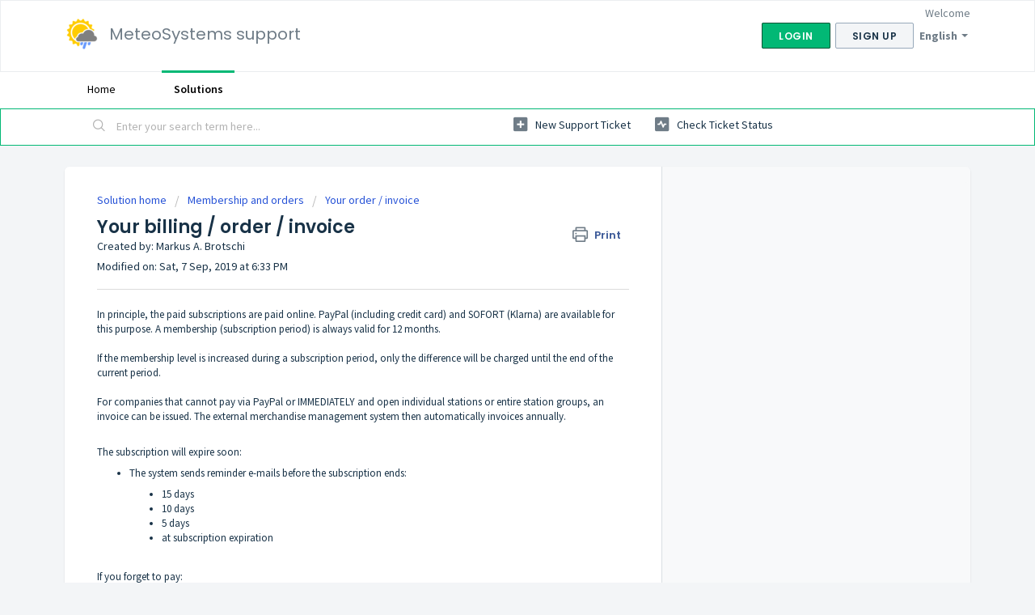

--- FILE ---
content_type: text/css; charset=utf-8
request_url: https://support.meteosystems.ch/support/theme.css?v=4&d=1663228523
body_size: 15956
content:
.clearfix{*zoom:1}.clearfix:before,.clearfix:after{display:table;content:""}.clearfix:after{clear:both}.hide-text{font:0/0 a;color:transparent;text-shadow:none;background-color:transparent;border:0}input,select,textarea{font-family:Source Sans Pro,Helvetica,Arial,sans-serif;color:#183247}p{margin:0 0 10.9375px}p small{font-size:12px;color:#6f7c87}p big{font-size:inherit}.ui-widget,.ui-widget input,.ui-widget select,.ui-widget textarea,.ui-widget button{font-family:Source Sans Pro,Helvetica,Arial,sans-serif}.lead,.lead-small,.list-lead{line-height:28.4375px;font-size:18px;font-weight:200;color:inherit;font-family:Poppins,Helvetica,sans-serif}.lead b,.lead-small b,.list-lead b{font-weight:500}.links-inherit a,.list-lead a{font-size:16px;font-weight:600;letter-spacing:0.2px;font-family:Poppins,Helvetica,sans-serif;color:#183247}.links-inherit a:hover,.list-lead a:hover{color:#0b1721}.lead-small{font-size:13px}.list-lead{margin:10px 0}.no-results{color:#ccc;font-size:14px}.heading{font-family:Poppins,Helvetica,sans-serif;font-weight:normal;color:#183247}.light{font-weight:400}h1,h2,h3,h4,h5,h6{margin:0;text-rendering:optimizelegibility}h1 small,h2 small,h3 small,h4 small,h5 small,h6 small{font-weight:normal;color:#6f7c87}h1{font-size:28px;line-height:43.75px}h1 small{font-size:18px}h2{font-size:24px;line-height:26px}h2 small{font-size:16px}h3{font-size:20px;line-height:30.625px}h3 small{font-size:14px}h4,h5,h6{line-height:21.875px}h4{font-size:14px}h4 small{font-size:12px}h5{font-size:12px}h6{font-size:11px;color:#6f7c87;text-transform:uppercase}strong,b{font-weight:700}.page-header{padding-bottom:20.875px;margin:21.875px 0;border-bottom:1px solid #dcdcdc}.page-header h1{line-height:1}.intro{font-weight:200;margin-top:-6px;margin-bottom:0;font-size:14px;line-height:20px;color:#6f7c87}ul,ol{padding:0;margin:5px 0 5px 22px}ul ul,ul ol,ol ol,ol ul{margin-bottom:0}ul{list-style:disc}ol{list-style:decimal}li{line-height:21.875px}ul.unstyled,ol.unstyled{margin-left:0;list-style:none}ul.unstyled li,ol.unstyled li{padding:10px 4px;border-bottom:1px solid #DADFE3}ul.unstyled li a,ol.unstyled li a{font-size:14px;line-height:1.54;color:#183247;font-weight:600}ul.unstyled li a:hover,ol.unstyled li a:hover{color:#2753d7}.profile-edit-form.unstyled li{border-bottom:0;margin:0}dl{margin-bottom:21.875px}dt,dd{line-height:21.875px}dt{font-weight:bold;line-height:20.875px}dd{margin-left:10.9375px}.dl-horizontal dt{float:left;width:120px;clear:left;text-align:right;overflow:hidden;text-overflow:ellipsis;white-space:nowrap}.dl-horizontal dd{margin-left:130px}hr{margin:16.82692px 0;border:0;border-top:1px solid #dcdcdc;border-bottom:1px solid #fff}strong,.strong{font-weight:bold}em{font-style:italic}.muted{color:#6f7c87}abbr[title]{cursor:help;border-bottom:1px dotted #6f7c87}abbr.initialism{font-size:90%;text-transform:uppercase}blockquote{padding:0 0 0 15px;margin:0 0 21.875px;border-left:5px solid #dcdcdc}q:before,q:after,blockquote:before,blockquote:after{content:""}address{display:block;margin-bottom:21.875px;font-style:normal;line-height:21.875px}small{font-size:100%}cite{font-style:normal}.match{background-color:#fdfdb5}html,body{height:100%;width:100%;margin:0;padding:0}body{margin:0;font-family:Source Sans Pro,Helvetica,Arial,sans-serif;font-size:14px;line-height:21.875px;color:#183247;background-color:#f3f5f7;background-image:none;-webkit-font-feature-settings:"locl" 0;-moz-font-feature-settings:"locl" 0;-ms-font-feature-settings:"locl" 0;font-feature-settings:"locl" 0}a,.a-link{color:#183247;text-decoration:none}a:hover,.a-link:hover{color:#2753d7;text-decoration:underline}.a-link{cursor:pointer}*{-moz-box-sizing:border-box;-webkit-box-sizing:border-box;box-sizing:border-box}.page{*zoom:1;max-width:1140px;max-width:71.25rem;_width:1140px;padding-left:10px;padding-left:.625rem;padding-right:10px;padding-right:.625rem;margin-left:auto;margin-right:auto;padding-top:10px;padding-bottom:10px;min-height:78%}.page:after{content:"";display:table;clear:both}.main{width:66%;margin:0;border:0;-moz-box-shadow:none;-webkit-box-shadow:none;box-shadow:none;border-radius:6px;border-bottom-right-radius:0;border-top-right-radius:0;float:left;border-right:1px solid #dadfe3;background-color:#fff}.sidebar{width:34%;float:left;-moz-box-shadow:none;-webkit-box-shadow:none;box-shadow:none;border-bottom-left-radius:0;border-top-left-radius:0;background-color:#f8f9fa;margin:0}.fc-portal-solution-home h2,.fc-community-sidebar h2,.fc-solution-home h2,.fc-community-content h2{margin-top:16px}.fc-article-show p{padding-top:4px;color:#183247}.sidebar #related_articles{display:none}.fc-community-sidebar p.intro,.fc-community-sidebar div a[href*="topics/new"]{display:none}.fc-community-sidebar .no-results a[href*="topics/new"]{display:inline-block;color:#2753d7}.export-custom-select{width:100%}.row-fluid{*zoom:1}.row-fluid:after{content:"";display:table;clear:both}.span1{width:7.22892%;float:left;margin-right:1.20482%;display:inline}.span2{width:15.66265%;float:left;margin-right:1.20482%;display:inline}.span3{width:24.09639%;float:left;margin-right:1.20482%;display:inline}.span4{width:32.53012%;float:left;margin-right:1.20482%;display:inline;margin-bottom:6px}.span5{width:40.96386%;float:left;margin-right:1.20482%;display:inline}.span6{width:49.39759%;float:left;margin-right:1.20482%;display:inline}.span7{width:57.83133%;float:left;margin-right:1.20482%;display:inline}.span8{width:66.26506%;float:left;margin-right:1.20482%;display:inline}.span9{width:74.6988%;float:left;margin-right:1.20482%;display:inline}.span10{width:83.13253%;float:left;margin-right:1.20482%;display:inline}.span11{width:91.56627%;float:left;margin-right:1.20482%;display:inline}.span12{width:100%;float:left;margin-right:1.20482%;display:inline}.omega{float:right;margin-right:0;*margin-left:-10px;display:inline;float:left;margin-right:0;display:inline}form{margin:0 0}fieldset{padding:0;margin:0;border:0}legend{display:block;width:100%;padding:0;margin-bottom:32.8125px;font-size:21px;line-height:43.75px;color:#9aa1a6;border:0;border-bottom:1px solid #e5e5e5}legend small{font-size:16.40625px;color:#6f7c87}label,input,button,select,textarea{font-size:14px;font-weight:normal;line-height:1.2}input,button,select,textarea{font-family:Source Sans Pro,Helvetica,Arial,sans-serif}label{display:block;margin-bottom:5px}select,textarea,input[type="text"],input[type="password"],input[type="datetime"],input[type="datetime-local"],input[type="date"],input[type="month"],input[type="time"],input[type="week"],input[type="number"],input[type="email"],input[type="url"],input[type="search"],input[type="tel"],input[type="color"],.uneditable-input{display:inline-block;padding:4px;margin-bottom:9px;font-size:14px;line-height:21.875px;color:#f8f9fa}select{font-size:12.6px}textarea,input[type="text"],input[type="password"],input[type="datetime"],input[type="datetime-local"],input[type="date"],input[type="month"],input[type="time"],input[type="week"],input[type="number"],input[type="email"],input[type="url"],input[type="search"],input[type="tel"],input[type="color"],.uneditable-input{background-color:#fff;border:1px solid #ccc;border-radius:3px;-moz-box-shadow:inset 0 1px 2px rgba(0,0,0,0.18);-webkit-box-shadow:inset 0 1px 2px rgba(0,0,0,0.18);box-shadow:inset 0 1px 2px rgba(0,0,0,0.18);-moz-transition:border linear 0.2s,box-shadow linear 0.2s;-o-transition:border linear 0.2s,box-shadow linear 0.2s;-webkit-transition:border linear 0.2s,box-shadow linear 0.2s;transition:border linear 0.2s,box-shadow linear 0.2s;height:40px;-moz-box-shadow:none;-webkit-box-shadow:none;box-shadow:none;color:#183247}textarea:focus,input[type="text"]:focus,input[type="password"]:focus,input[type="datetime"]:focus,input[type="datetime-local"]:focus,input[type="date"]:focus,input[type="month"]:focus,input[type="time"]:focus,input[type="week"]:focus,input[type="number"]:focus,input[type="email"]:focus,input[type="url"]:focus,input[type="search"]:focus,input[type="tel"]:focus,input[type="color"]:focus,.uneditable-input:focus{border-color:rgba(2,184,117,0.6);outline:0;outline:thin dotted \9;-moz-box-shadow:0px 0px 5px rgba(2,184,117,0.6);-webkit-box-shadow:0px 0px 5px rgba(2,184,117,0.6);box-shadow:0px 0px 5px rgba(2,184,117,0.6)}.checkbox.nested-child{padding-left:40px}textarea{height:auto}input[type="radio"],input[type="checkbox"]{margin:1px 0;*margin-top:0;line-height:normal;cursor:pointer}input[type="checkbox"]:before{width:12px;height:12px;border-radius:2px;top:-2px;left:0px;position:relative;background-color:#fff;content:'';display:inline-block;visibility:visible;border:1px solid #d3dbda}input[type="checkbox"]:checked:before{width:12px;height:12px;border-radius:2px;top:-2px;left:0px;position:relative;background-color:#02b875;content:'';display:inline-block;visibility:visible;border:1px solid #02b875}input[type="radio"]:checked:before{width:13px;height:13px;border-radius:15px;top:-2px;left:-1px;position:relative;background-color:#fff;content:'';display:inline-block;visibility:visible;border:1px solid #02b875}input[type="radio"]:before{width:13px;height:13px;border-radius:15px;top:-2px;left:-1px;position:relative;background-color:#fff;content:'';display:inline-block;visibility:visible;border:1px solid #DADFE3}input[type="radio"]:checked:after{width:3px;height:3px;border-radius:15px;top:-22px;right:-3px;position:relative;background-color:#02b875;content:'';display:inline-block;visibility:visible;border:2px solid #02b875}input[type="radio"]:after{content:'';display:inline-block;width:7px;height:3px}input[type="submit"],input[type="reset"],input[type="button"],input[type="radio"],input[type="checkbox"]{width:auto}input[type="submit"],input[type="reset"],input[type="button"],a.btn.btn-primary,button.btn-primary,.banner-nav a[href*="/login"],.redactor_btns_box .btn.btn-primary{width:auto;font-family:Poppins,Helvetica,sans-serif;border-radius:2px;background-color:#02b875;border:solid 1px #015335;background-image:none;font-size:12px;font-weight:600;letter-spacing:1.2px;text-shadow:none;text-transform:uppercase;-moz-box-shadow:none;-webkit-box-shadow:none;box-shadow:none;padding:5px 20px;color:#fff}input[type="submit"]:hover,input[type="reset"]:hover,input[type="button"]:hover,a.btn.btn-primary:hover,button.btn-primary:hover,.banner-nav a[href*="/login"]:hover,.redactor_btns_box .btn.btn-primary:hover{background-color:#02d185;text-decoration:none;color:#fff}.banner-nav a[href*="/login"]{font-size:14px}.btn-signup{border:solid 1px #DADFE3;background-color:#f3f5f7;padding:5px 20px;border-radius:2px;text-transform:uppercase;font-family:Poppins,Helvetica,sans-serif;letter-spacing:1.2;color:#183247}.btn-signup:hover{background-color:#e4e8ed;text-decoration:none}.btn-small{border-radius:2px;background-color:#f3f5f7;border:solid 1px #97a9ba;background-image:none;-moz-box-shadow:none;-webkit-box-shadow:none;box-shadow:none;font-family:Poppins,Helvetica,sans-serif;font-size:12px;font-weight:600;letter-spacing:1.2px;color:#183247;padding:5px 20px;text-transform:uppercase}.btn-small:hover{background-color:#e4e8ed}.uneditable-textarea{width:auto;height:auto}input[type="file"]{line-height:0}select{height:28px;*margin-top:4px;line-height:28px}.custom-select:focus{outline:0;border-color:rgba(2,184,117,0.6);box-shadow:0px 0px 5px rgba(2,184,117,0.6)}.input-date-field .ui-datepicker-trigger,.support-date-field .ui-datepicker-trigger{top:7px}select{width:220px;border:1px solid #DADFE3;height:40px;color:#183247;background-color:#fff}select[multiple],select[size]{height:auto}select:focus,input[type="file"]:focus,input[type="radio"]:focus,input[type="checkbox"]:focus{outline:thin dotted #333;outline:5px auto -webkit-focus-ring-color;outline-offset:-2px;outline:0;border-color:rgba(2,184,117,0.6);box-shadow:0px 0px 5px rgba(2,184,117,0.6)}.radio,.checkbox{min-height:18px;padding-left:20px}.radio input[type="radio"],.checkbox input[type="checkbox"]{float:left;margin-left:-18px;margin-top:3px}.radio input[type="radio"]:focus:before,.checkbox input[type="checkbox"]:focus:before{border-color:rgba(2,184,117,0.6);-moz-box-shadow:0px 0px 5px #02B875;-webkit-box-shadow:0px 0px 5px #02B875;box-shadow:0px 0px 5px #02B875}.controls>.radio:first-child,.controls>.checkbox:first-child{padding-top:5px}.radio.inline,.checkbox.inline{display:inline-block;padding-top:5px;margin-bottom:0;vertical-align:middle}.radio.inline+.radio.inline,.checkbox.inline+.checkbox.inline{margin-left:10px}.input-mini{width:60px}.input-small{width:90px}.input-medium{width:150px}.input-large{width:210px}.input-xlarge{width:270px}.input-xxlarge{width:530px}input[class*="span"],select[class*="span"],textarea[class*="span"],.uneditable-input[class*="span"],.row-fluid input[class*="span"],.row-fluid select[class*="span"],.row-fluid textarea[class*="span"],.row-fluid .uneditable-input[class*="span"],.add-on[class*="span"]{float:none;margin-left:0}.input-append input[class*="span"],.input-append .uneditable-input[class*="span"],.input-prepend input[class*="span"],.input-prepend .uneditable-input[class*="span"],.row-fluid .input-prepend [class*="span"],.row-fluid .input-append [class*="span"],.add-on[class*="span"]{display:inline-block}input[disabled],select[disabled],textarea[disabled],input[readonly],select[readonly],textarea[readonly]{cursor:not-allowed;background-color:#dcdcdc;border-color:#ddd}input[type="radio"][disabled],input[type="checkbox"][disabled],input[type="radio"][readonly],input[type="checkbox"][readonly]{background-color:transparent}div.error{padding:5px 0 0}.control-group.warning-group>label,.control-group.warning-group .help-block,.control-group.warning-group .help-inline,.control-group.warning-group .error{color:#c09853}.control-group.warning-group .checkbox,.control-group.warning-group .radio,.control-group.warning-group input,.control-group.warning-group select,.control-group.warning-group textarea{color:#c09853;border-color:#c09853}.control-group.warning-group .checkbox:focus,.control-group.warning-group .radio:focus,.control-group.warning-group input:focus,.control-group.warning-group select:focus,.control-group.warning-group textarea:focus{border-color:#a47e3c;-moz-box-shadow:0 0 6px #dbc59e;-webkit-box-shadow:0 0 6px #dbc59e;box-shadow:0 0 6px #dbc59e}.control-group.warning-group .input-prepend .add-on,.control-group.warning-group .input-append .add-on{color:#c09853;background-color:#fcf8e3;border-color:#c09853}.control-group.error-group>label,.control-group.error-group .help-block,.control-group.error-group .help-inline,.control-group.error-group .error{color:#b94a48}.control-group.error-group .checkbox,.control-group.error-group .radio,.control-group.error-group input,.control-group.error-group select,.control-group.error-group textarea{color:#b94a48;border-color:#b94a48}.control-group.error-group .checkbox:focus,.control-group.error-group .radio:focus,.control-group.error-group input:focus,.control-group.error-group select:focus,.control-group.error-group textarea:focus{border-color:#953b39;-moz-box-shadow:0 0 6px #d59392;-webkit-box-shadow:0 0 6px #d59392;box-shadow:0 0 6px #d59392}.control-group.error-group .input-prepend .add-on,.control-group.error-group .input-append .add-on{color:#b94a48;background-color:#f2dede;border-color:#b94a48}.control-group.success-group>label,.control-group.success-group .help-block,.control-group.success-group .help-inline,.control-group.success-group .error{color:#468847}.control-group.success-group .checkbox,.control-group.success-group .radio,.control-group.success-group input,.control-group.success-group select,.control-group.success-group textarea{color:#468847;border-color:#468847}.control-group.success-group .checkbox:focus,.control-group.success-group .radio:focus,.control-group.success-group input:focus,.control-group.success-group select:focus,.control-group.success-group textarea:focus{border-color:#356635;-moz-box-shadow:0 0 6px #7aba7b;-webkit-box-shadow:0 0 6px #7aba7b;box-shadow:0 0 6px #7aba7b}.control-group.success-group .input-prepend .add-on,.control-group.success-group .input-append .add-on{color:#468847;background-color:#dff0d8;border-color:#468847}input:focus:required:invalid,textarea:focus:required:invalid,select:focus:required:invalid{color:#b94a48;border-color:#ee5f5b}input:focus:required:invalid:focus,textarea:focus:required:invalid:focus,select:focus:required:invalid:focus{border-color:#e9322d;-moz-box-shadow:0 0 6px #f8b9b7;-webkit-box-shadow:0 0 6px #f8b9b7;box-shadow:0 0 6px #f8b9b7}.form-actions{margin-top:10.9375px;padding-top:10.9375px;margin-bottom:21.875px;border-top:1px solid #e5e5e5;*zoom:1}.form-actions:before,.form-actions:after{display:table;content:""}.form-actions:after{clear:both}.uneditable-input{overflow:hidden;white-space:nowrap;cursor:not-allowed;background-color:#fff;border-color:#eee;-moz-box-shadow:inset 0 1px 2px rgba(0,0,0,0.025);-webkit-box-shadow:inset 0 1px 2px rgba(0,0,0,0.025);box-shadow:inset 0 1px 2px rgba(0,0,0,0.025)}.placeholder{color:#b2b2b2}input:-moz-placeholder{color:#b2b2b2}input:-ms-input-placeholder{color:#b2b2b2}input::-webkit-input-placeholder{color:#b2b2b2}[type="search"]{-webkit-appearance:textfield}.help-block,.help-inline{color:#f8f9fa}.help-block{display:block;margin-bottom:10.9375px}.help-inline{display:inline-block;*display:inline;*zoom:1;vertical-align:middle;padding-left:5px}.input-prepend,.input-append{margin-bottom:5px}.input-prepend input,.input-prepend select,.input-prepend .uneditable-input,.input-append input,.input-append select,.input-append .uneditable-input{position:relative;margin-bottom:0;*margin-left:0;margin-right:0;vertical-align:middle;border-radius:0 3px 3px 0}.input-prepend input:focus,.input-prepend select:focus,.input-prepend .uneditable-input:focus,.input-append input:focus,.input-append select:focus,.input-append .uneditable-input:focus{z-index:2}.input-prepend .uneditable-input,.input-append .uneditable-input{border-left-color:#ccc}.input-prepend .add-on,.input-append .add-on{display:inline-block;min-width:16px;padding:4px 5px;font-weight:normal;line-height:21.875px;text-align:center;text-shadow:0 1px 0 #fff;vertical-align:middle;border:1px solid #ccc}.input-prepend .add-on,.input-prepend .btn,.input-append .add-on,.input-append .btn{border-radius:0}.input-prepend .active,.input-append .active{background-color:#56fdc0;border-color:#02b875}.input-prepend .add-on,.input-prepend .btn{margin-right:-4px}.input-prepend input,.input-prepend .uneditable-input{border-left-width:0}.input-prepend .add-on:first-child,.input-prepend .btn:first-child{border-right-width:0;border-radius:3px 0 0 3px}.input-append input,.input-append select,.input-append .uneditable-input{border-radius:3px 0 0 3px}.input-append input,.input-append .uneditable-input{border-right-width:0}.input-append .uneditable-input{border-right-color:#ccc;border-left-color:#eee}.input-append .add-on:last-child,.input-append .btn:last-child{border-left-width:0;margin-left:-4px;border-radius:0 3px 3px 0}.input-prepend.input-append input,.input-prepend.input-append select,.input-prepend.input-append .uneditable-input{border-radius:0}.input-prepend.input-append .add-on:first-child,.input-prepend.input-append .btn:first-child{margin-right:-1px;border-radius:3px 0 0 3px}.input-prepend.input-append .add-on:last-child,.input-prepend.input-append .btn:last-child{margin-left:-1px;border-radius:0 3px 3px 0}.search-query{padding-right:14px;padding:4px \9;padding-left:14px;padding-left:4px \9;margin-bottom:0;border-radius:14px}.form-search input,.form-search textarea,.form-search select,.form-search .help-inline,.form-search .uneditable-input,.form-search .input-prepend,.form-search .input-append,.form-inline input,.form-inline textarea,.form-inline select,.form-inline .help-inline,.form-inline .uneditable-input,.form-inline .input-prepend,.form-inline .input-append,.form-portal input,.form-portal textarea,.form-portal select,.form-portal .help-inline,.form-portal .uneditable-input,.form-portal .input-prepend,.form-portal .input-append{display:inline-block;*display:inline;*zoom:1}.form-search .hide,.form-inline .hide,.form-portal .hide{display:none}.form-portal{margin-top:10px}.form-search label,.form-inline label{display:inline-block}.form-search .input-append,.form-inline .input-append,.form-search .input-prepend,.form-inline .input-prepend{margin-bottom:0}.form-search .radio,.form-search .checkbox,.form-inline .radio,.form-inline .checkbox{padding-left:0;margin-bottom:0;vertical-align:middle}.form-search .radio input[type="radio"],.form-search .checkbox input[type="checkbox"],.form-inline .radio input[type="radio"],.form-inline .checkbox input[type="checkbox"]{float:left;margin-right:3px;margin-left:0}.control-group{margin-bottom:16px}legend+.control-group{margin-top:21.875px;-webkit-margin-top-collapse:separate}input.special{border-radius:6px;border-color:#8c8c8c;font-size:16px;margin-bottom:0;margin-right:0;padding:6px 10px;-moz-box-shadow:none;-webkit-box-shadow:none;box-shadow:none}label.required:after{content:"*";color:#d00;font-size:16.8px;font-weight:bold;position:relative;top:4px;margin-left:5px}.ticket-form .nested_field .level_2,.ticket-form .nested_field .level_3,.ticket-form .control-tabbed-border,.form-portal .nested_field .level_2,.form-portal .nested_field .level_3,.form-portal .control-tabbed-border,.edit_helpdesk_ticket .nested_field .level_2,.edit_helpdesk_ticket .nested_field .level_3,.edit_helpdesk_ticket .control-tabbed-border{display:none;border-left:1px dotted #333;padding-left:15px;padding-top:15px}.company_container{border-left:1px dotted #333;margin-bottom:5px}.company_label{padding:0px 0px 21px 18px;margin-top:17px}.company_div{padding-top:20px}.cc-emails{*zoom:1;margin-top:6px}.cc-emails:before,.cc-emails:after{display:table;content:""}.cc-emails:after{clear:both}.cc-emails .cc-label,.cc-emails input[type=text]{float:left}.cc-emails .cc-label{width:10%;border:1px solid #ccc;border-right:0;border-top-left-radius:3px;border-bottom-left-radius:3px;background-color:#f8f8f8;height:30.875px;min-width:16px;padding:4px 5px;font-weight:normal;line-height:21.875px;text-align:center;text-shadow:0 1px 0 #fff;vertical-align:middle}.cc-emails input[type=text]{width:90%;border-radius:0 3px 3px 0;border-left-width:0}.cc-emails .select2-container{width:90%}.cc-emails .select2-container .select2-choices{border-left-color:#efefef;border-top-left-radius:0;border-bottom-left-radius:0}.cc-emails .select2-input{height:26px}.cc-emails .select2-search-field input{height:26px}.cc-emails .select2-search-choice-close::after{top:-2px}.attachments-form{margin-top:5px;*zoom:1}.attachments-form:before,.attachments-form:after{display:table;content:""}.attachments-form:after{clear:both}.ticket-sidebar select,.ticket-sidebar textarea,.ticket-sidebar input[type="text"],.ticket-sidebar input[type="password"],.ticket-sidebar input[type="datetime"],.ticket-sidebar input[type="datetime-local"],.ticket-sidebar input[type="date"],.ticket-sidebar input[type="month"],.ticket-sidebar input[type="time"],.ticket-sidebar input[type="week"],.ticket-sidebar input[type="number"],.ticket-sidebar input[type="email"],.ticket-sidebar input[type="url"],.ticket-sidebar input[type="search"],.ticket-sidebar input[type="tel"],.ticket-sidebar input[type="color"],.ticket-sidebar .uneditable-input{width:100%}#errorExplanation h2,#errorExplanation p,.errorExplanation h2,.errorExplanation p{display:none}#errorExplanation ul,.errorExplanation ul{margin-bottom:0}#error_explanation h2,#error_explanation p,.error_explanation h2,.error_explanation p{display:none}#error_explanation ul,.error_explanation ul{margin-bottom:0}.select2-container .select2-choice{height:40px}.select2-container .select2-choice .select2-chosen{padding:6px}.select2-container .select2-choice abbr:after{top:7px}.select2-container .select2-choice .select2-arrow b:after{top:18px}#vote-feedback-form-link{color:#2753d7}.form-portal .control-group{margin-bottom:21.875px;*zoom:1}.form-portal .control-group:before,.form-portal .control-group:after{display:table;content:""}.form-portal .control-group:after{clear:both}.form-portal .control-label{float:left;width:140px;padding-top:4px}.form-portal .control-label a[data-toggle='tooltip'],.form-portal label.checkbox a[data-toggle='tooltip']{margin-left:4px}.form-portal .controls{*display:inline-block;*padding-left:20px;margin-left:160px;*margin-left:0}.form-portal .controls:first-child{*padding-left:160px}.form-portal .controls .disabled-field{padding-top:4px}.form-portal .help-block{margin-top:10.9375px;margin-bottom:0}.form-portal .form-actions{padding-left:160px}input,textarea{width:210px}@media (max-width: 45em){.form-portal .form-actions{padding-left:0}.form-portal .control-label{float:none;width:auto;padding-top:0}.form-portal .controls{margin-left:0}input,textarea{width:100%;max-width:100%}input.span1,textarea.span1{width:100%}input.span2,textarea.span2{width:100%}input.span3,textarea.span3{width:100%}input.span4,textarea.span4{width:100%}input.span5,textarea.span5{width:100%}input.span6,textarea.span6{width:100%}input.span7,textarea.span7{width:100%}input.span8,textarea.span8{width:100%}input.span9,textarea.span9{width:100%}input.span10,textarea.span10{width:100%}input.span11,textarea.span11{width:100%}input.span12,textarea.span12{width:100%}textarea{height:auto}}.controls .dateClear{top:2px;position:absolute;right:9px;padding:5px;cursor:pointer}.controls .dateClear .ficon-cross:before{font-size:1.2em;color:#999999}.company_form_date+.dateClear{right:25px}.support-date-field input.date{width:100%}.support-date-field .dateClear{top:3px;position:absolute;right:9px;padding:5px;cursor:pointer}.support-date-field .dateClear .ficon-cross:before{font-size:1.2em;color:#999999}.form-portal .checkbox input[type="checkbox"],.ticket-form-sidebar .checkbox input[type="checkbox"]{margin-top:0px}.form-portal .checkbox input[type="checkbox"]:focus:before,.form-portal .checkbox input[type="checkbox"]:before,.ticket-form-sidebar .checkbox input[type="checkbox"]:focus:before,.ticket-form-sidebar .checkbox input[type="checkbox"]:before{top:2px}.form-portal .checkbox.required input[type="checkbox"],.ticket-form-sidebar .checkbox.required input[type="checkbox"]{margin-top:2px}.login-form .checkbox input[type="checkbox"]:before{top:-1px}.profile-edit-form .checkbox input[type="checkbox"]{margin-left:0px;margin-top:1px}.profile-edit-form .checkbox input[type="checkbox"]+label{margin-left:5px}.btn{display:inline-block;*display:inline;*zoom:1;padding:5px 15px;margin-bottom:0;font-size:14px;line-height:18px;*line-height:18px;color:#183247;text-align:center;text-shadow:0 1px 1px rgba(255,255,255,0.75);vertical-align:middle;cursor:pointer;position:relative;z-index:1;background-color:#f3f5f7;border:1px solid #97a9ba;*border:0;border-bottom-color:#a7b5c4;border-radius:6px;*margin-left:.3em;-moz-box-shadow:inset 0 1px 0 rgba(255,255,255,0.2),0 1px 2px rgba(0,0,0,0.05);-webkit-box-shadow:inset 0 1px 0 rgba(255,255,255,0.2),0 1px 2px rgba(0,0,0,0.05);box-shadow:inset 0 1px 0 rgba(255,255,255,0.2),0 1px 2px rgba(0,0,0,0.05)}.btn:first-child{*margin-left:0}.btn:hover{color:#183247;text-decoration:none;background-color:#e4e8ed;-moz-transition:background-position .1s linear;-o-transition:background-position .1s linear;-webkit-transition:background-position .1s linear;transition:background-position .1s linear}.btn:focus{outline:thin dotted #333;outline:5px auto -webkit-focus-ring-color;outline-offset:-2px}.btn.active,.btn:active{background-color:#f3f5f7;background-image:none;outline:0;color:#183247}.btn.disabled,.btn[disabled]{cursor:default;background-color:#e6e6e6;background-image:none;filter:progid:DXImageTransform.Microsoft.Alpha(Opacity=65);opacity:.65;-moz-box-shadow:none;-webkit-box-shadow:none;box-shadow:none}.btn{border-radius:2px;background-color:#f3f5f7;border:solid 1px #97a9ba;background-image:none;-moz-box-shadow:none;-webkit-box-shadow:none;box-shadow:none;font-family:Poppins,Helvetica,sans-serif;font-size:12px;font-weight:600;letter-spacing:1.2px;color:#183247;padding:5px 20px;text-transform:uppercase}.btn:hover{background-color:#e4e8ed}.redactor_btns_box .btn{border-radius:2px;background-color:#f3f5f7;border:solid 1px #c5cfd8;background-image:none;-moz-box-shadow:none;-webkit-box-shadow:none;box-shadow:none;font-family:Poppins,Helvetica,sans-serif;font-size:12px;font-weight:600;letter-spacing:1.2px;color:#183247;padding:5px 20px;text-transform:uppercase;margin-left:10px}.redactor_btns_box .btn:hover{background-color:#e4e8ed}.btn-large{padding:9px 14px;font-size:16px;line-height:normal;border-radius:5px}.btn-large [class^="icon-"]{margin-top:1px}.btn-small{padding:3px 16px;font-size:12px;line-height:20.875px;border-radius:4px}.btn-small [class^="icon-"]{margin-top:-1px}.list-lead .btn-small{border-radius:2px;background-color:#fff;border:solid 1px #DADFE3;-moz-box-shadow:none;-webkit-box-shadow:none;box-shadow:none;background-image:none;font-family:Poppins,Helvetica,sans-serif;font-size:12px;font-weight:600;letter-spacing:0.5px;color:#183247}.list-lead .btn-small:hover{background-color:#f3f5f7;color:#183247}.btn-mini{padding:2px 6px;font-size:12px;line-height:19.875px}.btn-mini [class^="icon-"]{margin-right:-3px;margin-left:-3px}.btn-quoted{padding:0 7px 0 8px;font-size:12px;line-height:0.8;height:17px;font-weight:bold;letter-spacing:0.1em;border-radius:3px}.btn-quoted:before{content:"..."}.btn.default-pic{padding:6px 6px 6px 8px}.dropdown-toggle.btn{padding:6px}.btn-icon{padding:3px 6px}#datepicker input[type="text"]{height:40px;-moz-box-shadow:none;-webkit-box-shadow:none;box-shadow:none;color:#183247}.btn-primary,.btn-primary:hover{color:#fff;text-shadow:0 -1px 0 rgba(0,0,0,0.25)}.btn-primary.active{color:rgba(255,255,255,0.75)}.btn-danger,.btn-danger:hover{color:#9aa1a6;text-shadow:0 1px 1px rgba(255,255,255,0.75)}.btn-danger.active{color:rgba(255,255,255,0.75)}.btn-primary{background-color:#02ae6f;background-image:-moz-linear-gradient(top, #02b875, #029f65);background-image:-ms-linear-gradient(top, #02b875, #029f65);background-image:-webkit-gradient(linear, 0 0, 0 100%, from(#02b875), to(#029f65));background-image:-webkit-linear-gradient(top, #02b875, #029f65);background-image:-o-linear-gradient(top, #02b875, #029f65);background-image:linear-gradient(to bottom, #02b875,#029f65);background-repeat:repeat-x;filter:progid:DXImageTransform.Microsoft.gradient(startColorstr='#02b372', endColorstr='#029a62', GradientType=0);border-color:#029f65 #029f65 #015335;border-color:rgba(0,0,0,0.1) rgba(0,0,0,0.1) rgba(0,0,0,0.25);*background-color:#029f65;filter:progid:DXImageTransform.Microsoft.gradient(enabled=false)}.btn-primary:hover,.btn-primary:active,.btn-primary.active,.btn-primary.disabled,.btn-primary[disabled]{background-color:#029f65;*background-color:#018655}.btn-primary:active,.btn-primary.active{background-color:#016c45 \9}.btn-danger{background-color:#c54130;background-image:-moz-linear-gradient(top, #d34836, #b03626);background-image:-ms-linear-gradient(top, #d34836, #b03626);background-image:-webkit-gradient(linear, 0 0, 0 100%, from(#d34836), to(#b03626));background-image:-webkit-linear-gradient(top, #d34836, #b03626);background-image:-o-linear-gradient(top, #d34836, #b03626);background-image:linear-gradient(to bottom, #d34836,#b03626);background-repeat:repeat-x;filter:progid:DXImageTransform.Microsoft.gradient(startColorstr='#d24432', endColorstr='#ab3526', GradientType=0);border-color:#b03626 #b03626 #712319;border-color:rgba(0,0,0,0.1) rgba(0,0,0,0.1) rgba(0,0,0,0.25);*background-color:#b03626;filter:progid:DXImageTransform.Microsoft.gradient(enabled=false)}.btn-danger:hover,.btn-danger:active,.btn-danger.active,.btn-danger.disabled,.btn-danger[disabled]{background-color:#b03626;*background-color:#9b3022}.btn-danger:active,.btn-danger.active{background-color:#86291d \9}button.btn,input[type="submit"].btn{*padding-top:2px;*padding-bottom:2px}button.btn::-moz-focus-inner,input[type="submit"].btn::-moz-focus-inner{padding:0;border:0}button.btn.btn-large,input[type="submit"].btn.btn-large{*padding-top:7px;*padding-bottom:7px}button.btn.btn-small,input[type="submit"].btn.btn-small{*padding-top:3px;*padding-bottom:3px;border-radius:2px;background-color:#f3f5f7;border:solid 1px #97a9ba;background-image:none;-moz-box-shadow:none;-webkit-box-shadow:none;box-shadow:none;font-family:Poppins,Helvetica,sans-serif;font-size:12px;font-weight:600;letter-spacing:1.2px;color:#183247;padding:5px 20px;text-transform:uppercase}button.btn.btn-small:hover,input[type="submit"].btn.btn-small:hover{background-color:#e4e8ed}button.btn.btn-primary,input[type="submit"].btn.btn-primary{width:auto;font-family:Poppins,Helvetica,sans-serif;border-radius:2px;background-color:#02b875;border:solid 1px #015335;background-image:none;font-size:12px;font-weight:600;letter-spacing:1.2px;text-shadow:none;text-transform:uppercase;-moz-box-shadow:none;-webkit-box-shadow:none;box-shadow:none;padding:5px 20px;color:#fff}button.btn.btn-primary:hover,input[type="submit"].btn.btn-primary:hover{background-color:#02d185;text-decoration:none}button.btn.btn-mini,input[type="submit"].btn.btn-mini{*padding-top:1px;*padding-bottom:1px}button.btn.btn-primary.pull-right{margin:0}.btn-google{background-color:#4285f4;color:#fff;text-shadow:none}.btn-facebook{background-color:#3b5998;color:#fff;text-shadow:none}.btn-twitter{background-color:#24a9e6;color:#fff;text-shadow:none}.btn-group{position:relative;*zoom:1;*margin-left:.3em}.btn-group:before,.btn-group:after{display:table;content:""}.btn-group:after{clear:both}.btn-group:first-child{*margin-left:0}.btn-group+.btn-group{margin-left:5px}.btn-toolbar{margin-top:10.9375px;margin-bottom:10.9375px}.btn-toolbar .btn-group{display:inline-block;*display:inline;*zoom:1}.btn-group>.btn{position:relative;float:left;margin-left:-1px;border-radius:0}.btn-group>.btn:first-child{margin-left:0;border-top-left-radius:4px;border-bottom-left-radius:4px}.btn-group>.btn:last-child,.btn-group>.dropdown-toggle{border-top-right-radius:4px;border-bottom-right-radius:4px}.btn-group>.btn.large:first-child{margin-left:0;border-top-left-radius:6px;border-bottom-left-radius:6px}.btn-group>.btn.large:last-child,.btn-group>.large.dropdown-toggle{border-top-right-radius:6px;border-bottom-right-radius:6px}.btn-group>.btn:hover,.btn-group>.btn:focus,.btn-group>.btn:active,.btn-group>.btn.active{z-index:2}.btn-group .dropdown-toggle:active,.btn-group.open .dropdown-toggle{outline:0}.btn-group>.dropdown-toggle{padding-left:8px;padding-right:8px;-moz-box-shadow:inset 1px 0 0 rgba(255,255,255,0.125),inset 0 1px 0 rgba(255,255,255,0.2),0 1px 2px rgba(0,0,0,0.05);-webkit-box-shadow:inset 1px 0 0 rgba(255,255,255,0.125),inset 0 1px 0 rgba(255,255,255,0.2),0 1px 2px rgba(0,0,0,0.05);box-shadow:inset 1px 0 0 rgba(255,255,255,0.125),inset 0 1px 0 rgba(255,255,255,0.2),0 1px 2px rgba(0,0,0,0.05);*padding-top:4px;*padding-bottom:4px}.btn-group>.btn-mini.dropdown-toggle{padding-left:5px;padding-right:5px}.btn-group>.btn-small.dropdown-toggle{*padding-top:4px;*padding-bottom:4px}.btn-group>.btn-large.dropdown-toggle{padding-left:12px;padding-right:12px}.btn-group.open .dropdown-toggle{background-image:none;-moz-box-shadow:inset 0 2px 4px rgba(0,0,0,0.15),0 1px 2px rgba(0,0,0,0.05);-webkit-box-shadow:inset 0 2px 4px rgba(0,0,0,0.15),0 1px 2px rgba(0,0,0,0.05);box-shadow:inset 0 2px 4px rgba(0,0,0,0.15),0 1px 2px rgba(0,0,0,0.05)}.btn-group.open .btn.dropdown-toggle{background-color:#e4e8ed}.btn-group.open .btn-primary.dropdown-toggle{background-color:#029f65}.btn .caret{margin-top:7px;margin-left:0;color:#183247}.btn:hover .caret,.open.btn-group .caret{filter:progid:DXImageTransform.Microsoft.Alpha(Opacity=10000);opacity:100}.btn-mini .caret{margin-top:5px}.btn-small .caret{margin-top:6px}.btn-large .caret{margin-top:6px;border-left-width:5px;border-right-width:5px;border-top-width:5px}.dropup .btn-large .caret{border-bottom:5px solid #183247;border-top:0}.dynamic-icon-sprite,.dynamic-icon-article-dark,.dynamic-icon-article,.dynamic-icon-cog-dark,.dynamic-icon-cog-drop-dark,.dynamic-icon-cog-drop-light,.dynamic-icon-cog-light,.dynamic-icon-dd-tick-dark,.dynamic-icon-dd-tick-light,.dynamic-icon-nav-contact-dark,.dynamic-icon-nav-contact,.dynamic-icon-nav-menu-dark,.dynamic-icon-nav-menu,.dynamic-icon-nav-newticket-dark,.dynamic-icon-nav-newticket,.dynamic-icon-nav-status-dark,.dynamic-icon-nav-status,.dynamic-icon-search-dark,.dynamic-icon-search,.page-tabs .mobile-icon-nav-menu:before,.mobile-icon-search:before,.mobile-icon-nav-contact:before,.mobile-icon-nav-newticket:before,.mobile-icon-nav-status:before{background-image:url(https://assets7.freshdesk.com/assets/cdn-ignored/sprites/portal/dynamic-icon-s85b95186ce-e274bd42cd0ad6ac0c46c7e2bfa705d4b97c6bd0b9c736e0da2d31ffca7d3a09.png);background-repeat:no-repeat}.dynamic-icon-article-dark{background-position:0 0;height:26px;width:29px}.dynamic-icon-article{background-position:0 -26px;height:27px;width:29px}.dynamic-icon-cog-dark{background-position:0 -53px;height:15px;width:15px}.dynamic-icon-cog-drop-dark{background-position:0 -68px;height:15px;width:22px}.dynamic-icon-cog-drop-light{background-position:0 -83px;height:15px;width:22px}.dynamic-icon-cog-light{background-position:0 -98px;height:15px;width:15px}.dynamic-icon-dd-tick-dark{background-position:0 -113px;height:20px;width:20px}.dynamic-icon-dd-tick-light{background-position:0 -133px;height:20px;width:20px}.dynamic-icon-nav-contact-dark{background-position:0 -153px;height:22px;width:22px}.dynamic-icon-nav-contact{background-position:0 -175px;height:22px;width:22px}.dynamic-icon-nav-menu-dark{background-position:0 -197px;height:22px;width:22px}.dynamic-icon-nav-menu{background-position:0 -219px;height:22px;width:22px}.dynamic-icon-nav-newticket-dark{background-position:0 -241px;height:22px;width:22px}.dynamic-icon-nav-newticket{background-position:0 -263px;height:22px;width:22px}.dynamic-icon-nav-status-dark{background-position:0 -285px;height:22px;width:22px}.dynamic-icon-nav-status{background-position:0 -307px;height:22px;width:22px}.dynamic-icon-search-dark{background-position:0 -329px;height:20px;width:20px}.dynamic-icon-search{background-position:0 -349px;height:20px;width:20px}.nav{margin-left:0;margin-bottom:21.875px;list-style:none}.nav>li>a{display:block}.nav>li>a:hover{text-decoration:none;background-color:#f3f3f3}.nav>.pull-right{float:right}.nav .nav-header{display:block;padding:3px 15px;font-size:11px;font-weight:bold;line-height:21.875px;color:#6f7c87;text-shadow:0 1px 0 rgba(255,255,255,0.5);text-transform:uppercase}.nav li+.nav-header{margin-top:9px}.nav-list{padding-left:15px;padding-right:15px;margin-bottom:0}.nav-list>li>a,.nav-list .nav-header{margin-left:-15px;margin-right:-15px;text-shadow:0 1px 0 rgba(255,255,255,0.5)}.nav-list>li>a{padding:3px 15px}.nav-list>.active>a,.nav-list>.active>a:hover{color:#fff;text-shadow:0 -1px 0 rgba(0,0,0,0.2);background-color:#183247}.nav-list [class^="icon-"]{margin-right:2px}.nav-list .divider{*width:100%;height:1px;margin:9.9375px 1px;*margin:-5px 0 5px;overflow:hidden;background-color:#e5e5e5;border-bottom:1px solid #fff}.nav-tabs,.nav-pills{*zoom:1}.nav-tabs:before,.nav-tabs:after,.nav-pills:before,.nav-pills:after{display:table;content:""}.nav-tabs:after,.nav-pills:after{clear:both}.nav-tabs>li,.nav-pills>li{float:left}.nav-tabs>li>a,.nav-pills>li>a{padding-right:12px;padding-left:12px;margin-right:2px;line-height:14px}.nav-tabs{border-bottom:1px solid #ddd}.nav-tabs>li{margin-bottom:-1px}.nav-tabs>li>a{padding-top:8px;padding-bottom:8px;line-height:21.875px;border:1px solid transparent;border-radius:4px 4px 0 0}.nav-tabs>li>a:hover{border-color:#dcdcdc #dcdcdc #ddd}.nav-tabs>.active>a,.nav-tabs>.active>a:hover{color:#f8f9fa;background-color:#fff;border:1px solid #ddd;border-bottom-color:transparent;cursor:default}.nav-pills>li>a{margin-top:2px;margin-bottom:2px;border-radius:5px;padding:6px 12px;margin-left:10px;border:solid 1px #fff}.nav-pills>li>a:hover{border-radius:2px;background-color:#f3f5f7;border:solid 1px #ebeef0;-moz-box-shadow:none;-webkit-box-shadow:none;box-shadow:none;color:#183247}.nav-pills>.active>a,.nav-pills>.active>a:hover{border-radius:2px;background-color:#f3f5f7;border:solid 1px #ebeef0;-moz-box-shadow:none;-webkit-box-shadow:none;box-shadow:none;color:#183247}.nav-stacked>li{float:none}.nav-stacked>li>a{margin-right:0}.nav-tabs.nav-stacked{border-bottom:0}.nav-tabs.nav-stacked>li>a{border:1px solid #ddd;border-radius:0}.nav-tabs.nav-stacked>li:first-child>a{border-radius:4px 4px 0 0}.nav-tabs.nav-stacked>li:last-child>a{border-radius:0 0 4px 4px}.nav-tabs.nav-stacked>li>a:hover{border-color:#ddd;z-index:2}.nav-pills.nav-stacked>li>a{margin-bottom:3px}.nav-pills.nav-stacked>li:last-child>a{margin-bottom:1px}.nav-tabs .dropdown-menu{border-radius:0 0 5px 5px}.nav-pills .dropdown-menu{border-radius:4px}.nav-tabs .dropdown-toggle .caret,.nav-pills .dropdown-toggle .caret{border-top-color:#183247;border-bottom-color:#183247;margin-top:6px}.nav-tabs .dropdown-toggle:hover .caret,.nav-pills .dropdown-toggle:hover .caret{border-top-color:#2753d7;border-bottom-color:#2753d7}.nav-tabs .active .dropdown-toggle .caret,.nav-pills .active .dropdown-toggle .caret{border-top-color:#9aa1a6;border-bottom-color:#9aa1a6}.nav>.dropdown.active>a:hover{color:#183247;cursor:pointer}.nav-tabs .open .dropdown-toggle,.nav-pills .open .dropdown-toggle,.nav>li.dropdown.open.active>a:hover{color:#fff;background-color:#6f7c87;border-color:#6f7c87}.nav li.dropdown.open .caret,.nav li.dropdown.open.active .caret,.nav li.dropdown.open a:hover .caret{border-top-color:#fff;border-bottom-color:#fff;filter:progid:DXImageTransform.Microsoft.Alpha(Opacity=10000);opacity:100}.tabs-stacked .open>a:hover{border-color:#6f7c87}.tabbable{*zoom:1}.tabbable:before,.tabbable:after{display:table;content:""}.tabbable:after{clear:both}.tab-content{overflow:auto}.tabs-below>.nav-tabs,.tabs-right>.nav-tabs,.tabs-left>.nav-tabs{border-bottom:0}.tab-content>.tab-pane,.pill-content>.pill-pane{display:none}.tab-content>.active,.pill-content>.active{display:block}.tabs-below>.nav-tabs{border-top:1px solid #ddd}.tabs-below>.nav-tabs>li{margin-top:-1px;margin-bottom:0}.tabs-below>.nav-tabs>li>a{border-radius:0 0 4px 4px}.tabs-below>.nav-tabs>li>a:hover{border-bottom-color:transparent;border-top-color:#ddd}.tabs-below>.nav-tabs>.active>a,.tabs-below>.nav-tabs>.active>a:hover{border-color:transparent #ddd #ddd #ddd}.tabs-left>.nav-tabs>li,.tabs-right>.nav-tabs>li{float:none}.tabs-left>.nav-tabs>li>a,.tabs-right>.nav-tabs>li>a{min-width:74px;margin-right:0;margin-bottom:3px}.tabs-left>.nav-tabs{float:left;margin-right:19px;border-right:1px solid #ddd}.tabs-left>.nav-tabs>li>a{margin-right:-1px;border-radius:4px 0 0 4px}.tabs-left>.nav-tabs>li>a:hover{border-color:#dcdcdc #ddd #dcdcdc #dcdcdc}.tabs-left>.nav-tabs .active>a,.tabs-left>.nav-tabs .active>a:hover{border-color:#ddd transparent #ddd #ddd;*border-right-color:#fff}.tabs-right>.nav-tabs{float:right;margin-left:19px;border-left:1px solid #ddd}.tabs-right>.nav-tabs>li>a{margin-left:-1px;border-radius:0 4px 4px 0}.tabs-right>.nav-tabs>li>a:hover{border-color:#dcdcdc #dcdcdc #dcdcdc #ddd}.tabs-right>.nav-tabs .active>a,.tabs-right>.nav-tabs .active>a:hover{border-color:#ddd #ddd #ddd transparent;*border-left-color:#fff}.nav-filter{margin-bottom:13px;margin-top:10px}table{max-width:100%;background-color:transparent;border-collapse:collapse;border-spacing:0}.table{width:100%;margin-bottom:21.875px}.table th,.table td{padding:8px;line-height:21.875px;vertical-align:top;border-top:1px solid #eee}.table th.text-right,.table td.text-right{text-align:right}.table th{font-weight:bold}.table thead th{vertical-align:bottom}.table caption+thead tr:first-child th,.table caption+thead tr:first-child td,.table colgroup+thead tr:first-child th,.table colgroup+thead tr:first-child td,.table thead:first-child tr:first-child th,.table thead:first-child tr:first-child td{border-top:0}.table tbody+tbody{border-top:2px solid #eee}table [class*=span],.row-fluid table [class*=span]{display:table-cell;float:none;margin-left:0}.table tbody tr.success td{background-color:#dff0d8}.table tbody tr.error td{background-color:#f2dede}.table tbody tr.warning td{background-color:#fcf8e3}.table tbody tr.info td{background-color:#d9edf7}.table-hover tbody tr.success:hover td{background-color:#d0e9c6}.table-hover tbody tr.error:hover td{background-color:#ebcccc}.table-hover tbody tr.warning:hover td{background-color:#faf2cc}.table-hover tbody tr.info:hover td{background-color:#c4e3f3}.breadcrumb{margin:20px 0 10px 0}.breadcrumb .divider{padding:0 5px;color:#6f7c87}.breadcrumb a{margin-right:7px;font-size:14px;color:#2753d7}.breadcrumb a:hover{color:#183247;text-decoration:inherit}.breadcrumb a:before,.breadcrumb span:before{content:"/";margin-right:10px;color:#bbbbbb;font-size:16px;font-weight:200;position:relative;top:1px}.breadcrumb a:before:hover{text-decoration:none}.breadcrumb a:first-child:before{content:none}.breadcrumb span{color:#888}.close{float:right;font-size:20px;font-weight:bold;line-height:21.875px;color:#183247;text-shadow:0 1px 0 #fff;filter:progid:DXImageTransform.Microsoft.Alpha(Opacity=2000);opacity:20}.close:hover{color:#183247;text-decoration:none;cursor:pointer;filter:progid:DXImageTransform.Microsoft.Alpha(Opacity=4000);opacity:40}button.close{padding:0;cursor:pointer;background:transparent;border:0;-webkit-appearance:none}.alert,.errorExplanation{padding:8px 35px 8px 14px;margin-bottom:21.875px;text-shadow:0 1px 0 rgba(255,255,255,0.5);background-color:#fcf8e3;border:1px solid #fbeed5;border-radius:4px;color:#183247;font-weight:600}.alert,.error_explanation{padding:8px 35px 8px 14px;margin-bottom:21.875px;text-shadow:0 1px 0 rgba(255,255,255,0.5);background-color:#fcf8e3;border:1px solid #fbeed5;border-radius:4px;color:#183247;font-weight:600}.alert-heading{color:inherit}.alert-page{margin:10px 0 0}.errorExplanation h2{font-size:1em}.error_explanation h2{font-size:1em}.alert .close{position:relative;top:-2px;right:-21px;line-height:18px}.alert-success,.alert-notice{background-color:#dff0d8;border-color:#d6e9c6;color:#468847}.alert-danger,.alert-error,.errorExplanation{background-color:#f2dede;border-color:#eed3d7;color:#b94a48}.error_explanation{background-color:#f2dede;border-color:#eed3d7;color:#b94a48}.alert-info{background-color:#d9edf7;border-color:#bce8f1;color:#3a87ad}.errorExplanation.alert-danger-dark{background-color:#B56463;border-color:#9B4A49;color:#FFF}.error_explanation.alert-danger-dark{background-color:#B56463;border-color:#9B4A49;color:#FFF}.errorExplanation.credentialError ul{list-style:none;text-align:center;text-shadow:none}.error_explanation.credentialError ul{list-style:none;text-align:center;text-shadow:none}.alert-block{padding-top:14px;padding-bottom:14px}.alert-block>p,.alert-block>ul{margin-bottom:0}.alert-block p+p{margin-top:5px}.alert-solid{text-align:center;margin:0;border-radius:0}.alert-ticket-status{margin-top:10px;margin-bottom:10px;color:#333;font-size:15px;font-weight:300}.alert-ticket-status a{color:#2753d7;font-weight:400}.alert-assume-agent{padding:8px 0px 8px 0px;margin-bottom:10px;text-shadow:0 1px 0 rgba(255,255,255,0.5);background-color:#FCF8E3;color:#82683C;font-size:13px}.alert-assume-agent a{color:#2753d7}.alert-assume-agent .ficon-unverified{color:#ffb50f;padding:0 5px}.alert-invalid{text-decoration:line-through;color:#888;background:transparent;border:0;padding-left:0}.alert-invalid-text{color:#b94a48;float:right}.alert-invalid-attach-text{color:#b94a48}.alert-with-close{position:relative;margin-top:10px;margin-bottom:0px}.alert-with-close a.close{position:absolute;top:8px;right:20px;line-height:18px}.alert-with-close a.close::before{content:"\00d7";font-size:18px;font-weight:bold;color:#888}.no-padding{padding:0 20px 0 10px}.banner{text-align:left;background-color:#fff;padding:10px 0;color:#6f7c87;border-bottom-width:0;border-top-left-radius:0;border-top-right-radius:0;-moz-box-shadow:none;-webkit-box-shadow:none;box-shadow:none;*zoom:1;border:1px solid #ebeef0;text-shadow:none}.banner:before,.banner:after{display:table;content:""}.banner:after{clear:both}.banner a{color:#2753d7;font-size:14px}.banner a:hover{color:#2753d7}.banner .banner-title{width:74.6988%;float:left;margin-right:1.20482%;display:inline;width:60%}.banner .banner-nav{width:24.09639%;float:right;margin-right:0;*margin-left:-10px;display:inline;margin-top:6px;width:38%}.banner .banner-nav .welcome{display:block}.banner nav{text-align:right}.banner-title .heading{color:#6f7c87;font-size:20px;font-weight:normal}.banner-nav{font-size:14px;line-height:1.3em;color:#fff}.banner-nav .welcome{display:inline-block;color:#6f7c87;font-size:14px;margin-top:-20px;padding-bottom:10px}.banner-nav a{color:#2753d7}.banner-nav a:hover{color:#2753d7;text-decoration:underline}.banner-nav a:after{content:'|';padding:0 0 0 12px;color:#DADFE3;display:inline-block}.banner-nav b:last-child a:last-child:after{content:''}.banner-nav a[href*="/login"]:after{content:'';padding-left:0}.banner-nav a[href*="/login"]:hover{text-decoration:none}.banner-nav a[href*="/login"] b{font-size:12px;font-weight:600;letter-spacing:0.5px;color:#fff}.banner-nav a[href*="/signup"]{border:solid 1px #97a9ba;background-color:#f3f5f7;padding:5px 20px;border-radius:2px;text-transform:uppercase;font-family:Poppins,Helvetica,sans-serif;letter-spacing:1.2;color:#183247}.banner-nav a[href*="/signup"]:after{content:'';padding-left:0}.banner-nav a[href*="/signup"] b{font-size:12px;font-weight:600;letter-spacing:0.5px}.banner-nav a[href*="/signup"]:hover{background-color:#e4e8ed;text-decoration:none}.banner-nav .banner-language-selector{background-color:none;cursor:pointer;padding:0;margin-left:10px;border-radius:0;border:0;margin:7px}.banner-nav .banner-language-selector .language-options{list-style:none;margin-left:0px;margin:0}.banner-nav .banner-language-selector .language-options .dropdown-toggle{font-size:14px;color:#6f7c87}.banner-nav .banner-language-selector .language-options .dropdown-toggle .caret{border-top-color:#6f7c87}.banner-nav .banner-language-selector .language-options .dropdown-menu{background-color:#fff;min-width:0px;right:-13px;top:35px;text-align:left}.banner-nav .banner-language-selector .language-options .dropdown-menu a{color:#183247;text-shadow:none;background:#fff;border:0;font-size:12px;font-family:Source Sans Pro,Helvetica,Arial,sans-serif;text-transform:capitalize;font-weight:normal;letter-spacing:0.2px;padding:2px 20px}.banner-nav .banner-language-selector .language-options .dropdown-menu a:hover{background-color:#f3f5f7}.banner-nav .banner-language-selector .language-options .dropdown-menu a:after{content:''}.banner-nav .banner-language-selector .language-options .dropdown-menu a.active{font-weight:500}.banner-nav .banner-language-selector .language-options .dropdown-menu a .icon-dd-tick-dark{position:absolute;left:2px}.banner-nav .banner-language-selector .language-options .dropdown-menu a .ficon-eye-disabled{position:absolute;float:right;right:0}.banner-nav .banner-language-selector .language-options .dropdown-menu a .ficon-eye-disabled:before{padding:0 10px}.page-tabs{*zoom:1;background-color:#fff;color:#000;line-height:35px;min-height:17px;border-radius:0;-moz-box-shadow:0 1px 2px 0 rgba(63,63,68,0.15);-webkit-box-shadow:0 1px 2px 0 rgba(63,63,68,0.15);box-shadow:0 1px 2px 0 rgba(63,63,68,0.15);border:0 !important}.page-tabs:before,.page-tabs:after{display:table;content:""}.page-tabs:after{clear:both}.page-tabs,.page-tabs .nav-link a{border:1px solid rgba(0,0,0,0.2)}.page-tabs .nav-link{margin:-2px 0 0 0}.page-tabs .nav-link a{float:left;border-width:0 1px 0 0;text-align:center;margin:0 30px 0 0;padding:6px;color:inherit;min-width:80px;font-size:14px;border:0;min-width:90px}.page-tabs .nav-link a:first-child{border-bottom-left-radius:0}.page-tabs .nav-link a.active{text-decoration:none;background:transparent;border-top:3px solid #02b875;padding:3px 6px 6px 6px;font-weight:600}.page-tabs .nav-link a:hover{text-decoration:none;background:transparent;border-top:3px solid rgba(2,184,117,0.3);padding:3px 6px 6px 6px;font-weight:600}.page-tabs .mobile-icon-nav-menu:before{content:"";background-position:0 -197px;height:22px;width:22px;display:inline-block;vertical-align:middle;*vertical-align:auto;*zoom:1;*display:inline;vertical-align:text-top}.logo,.portal-logo{display:inline;float:left;margin:-3px 10px 0 -5px;text-align:center;width:auto}.portal-img{display:table-cell;vertical-align:middle;height:50px}.portal-img *{vertical-align:middle}.footer{background-color:#183247;padding:20px 30px;border:0;color:#fff;*zoom:1;margin:0;border-radius:0}.footer:after{content:"";display:table;clear:both}.footer a{color:#fff;margin:0 10px}.footer a:hover{color:inherit}.footer-links a{filter:progid:DXImageTransform.Microsoft.Alpha(enabled=false);opacity:1}.footer-links a:hover{filter:progid:DXImageTransform.Microsoft.Alpha(enabled=false);opacity:1}.footer-links a:before{content:"-";position:absolute;margin-left:-15px;opacity:0.5}.footer-links a:first-child{margin:0 10px 0 0}.footer-links a:first-child:before{content:none}.footer-links a:last-child{margin-right:0}.copyright{padding:8px;text-align:center;color:#fff;font-size:12px;letter-spacing:0.2px;border-radius:0;border:0;background:#122534}.copyright a{color:rgba(255,255,255,0.5);padding-right:4px}@media (min-width: 45em){.footer-links .privacy-link{float:right;margin-left:25px}.footer-links .cookie-link{float:right}.footer-links .cookie-link:before{content:""}}@media (max-width: 45em){.portal-img{display:block;height:auto}.portal-img img{max-width:80%}.banner{border-top-left-radius:0;border-top-right-radius:0;border:0;box-shadow:none;text-align:center;display:table;width:100%;padding:0;border-bottom:1px solid #DADFE3}.banner a{float:left}.banner .banner-wrapper{height:143px;display:table-cell;vertical-align:middle}.banner .banner-language-selector{position:relative;top:4px}.banner .banner-language-selector .dropdown-menu a{background-color:transparent;border:0}.banner .banner-title,.banner .banner-nav{float:none;width:auto;margin-right:auto;text-align:center;width:100%;display:block;clear:both;color:#183247}.banner .banner-title .heading{max-width:275px;margin:0 auto;float:left}.banner .banner-nav{margin-top:11px;color:#fff}.banner .banner-nav .welcome{display:block;margin-bottom:11px;overflow:hidden;text-overflow:ellipsis;white-space:nowrap;text-align:left;padding-top:12px;padding-left:10px;margin:5px 0px}.banner .banner-nav a{border-radius:4px;padding:1px 10px;padding-bottom:3px;border:1px solid #DADFE3;margin-left:7px;font-size:12px}.banner .banner-nav a:after{content:'';padding:0}.banner .banner-nav a[href*="/login"],.banner .banner-nav a[href*="/signup"]{padding:5px 20px}.banner-language-selector{color:#fff}.page-tabs{padding:0;text-align:right;cursor:pointer;position:relative;z-index:2;border-width:1px 0;-moz-box-shadow:0 3px 4px 0 #eee;-webkit-box-shadow:0 3px 4px 0 #eee;box-shadow:0 3px 4px 0 #eee}.page-tabs,.page-tabs .nav-link a:first-child{border-bottom-left-radius:0;border-bottom-right-radius:0}.page-tabs .mobile-icon-nav-menu{z-index:3;padding:6px;padding-left:6px;display:inline-block}.page-tabs .mobile-icon-nav-menu:hover{text-decoration:none}.page-tabs .mobile-icon-nav-menu:before{display:inline-block;vertical-align:middle;*vertical-align:auto;*zoom:1;*display:inline;background:none;font-size:20px;color:#6f7c87;content:"\f2ba"}.page-tabs .nav-link{display:none;margin-top:10px;margin:0;position:absolute;width:100%;margin-top:12px;-moz-box-shadow:0 1px 2px 0 rgba(63,63,68,0.15);-webkit-box-shadow:0 1px 2px 0 rgba(63,63,68,0.15);box-shadow:0 1px 2px 0 rgba(63,63,68,0.15);margin-left:-10px;background-color:#f3f5f7}.page-tabs .nav-link,.page-tabs .nav-link a.active,.page-tabs .nav-link a:hover{background-color:#fff}.page-tabs .nav-link a{float:none;font-weight:normal;border-width:1px 0 0 0;display:block;min-width:auto;text-align:left;background:#f3f5f7;color:#183247;margin:0;padding:3px 16px;border-bottom:solid 1px rgba(24,50,71,0.17);font-size:16px}.page-tabs .nav-link a:last-child{padding-bottom:0}.page-tabs .nav-link a:hover,.page-tabs .nav-link a.active{padding:3px 16px;background:#DADFE3;border-top:0px}.logo,.portal-logo{display:block;float:none;margin:0 auto;text-align:center}.footer{margin-top:0;padding:1em .5em}.footer a{padding-left:10px;padding:0 10px;margin-right:4px;margin-left:4px;line-height:24px;display:inline-block;margin-bottom:10px}.footer a,.footer a:hover{color:#183247}.footer .footer-links a{color:#fff}.footer-links{text-align:center}.footer-links a:before{content:none}}.help-center{z-index:3;background-color:#f3f5f7;border:0;color:#183247;*zoom:1;border-radius:6px;border-bottom:1px solid #DADFE3}.help-center:before,.help-center:after{display:table;content:""}.help-center:after{clear:both}.help-center-sc{background-color:#fff;border:solid 1px #02b875;border-radius:0;padding:2px 0}.help-center-sc .hc-search{width:50%;border-right:0}.help-center-sc .hc-search .hc-search-input{width:88%;float:right}.help-center-sc .hc-search .hc-search-input input.special{padding:0 0 3px 0}.help-center-sc .hc-search .hc-search-button{position:absolute;width:4%;float:left;margin-left:32px}.help-center-sc .hc-search .hc-search-button .btn-primary{background-color:white}.help-center-sc .hc-nav{width:50%;margin:0;float:right}.help-center-sc .hc-nav .sub-nav{float:right}.help-center-sc .hc-nav .sub-nav div{float:left;clear:right;padding-left:12px}.help-center-sc .hc-nav .sub-nav div a{margin-right:15px}.help-center{padding:15px 0 15px 20px;margin-bottom:26px}.hc-search{position:relative}.hc-search h2{margin-bottom:20px}.help-center .hc-search-form{padding:0;border-radius:4px;width:80%;background:transparent;padding:0;border:1px solid #DADFE3}.help-center .hc-search-form:focus-within{border:1px solid #02B875;box-shadow:0px 0px 5px rgba(2,184,117,0.6)}.hc-search-form{*zoom:1}.hc-search-form:after{content:"";display:table;clear:both}.hc-search-form.active{-moz-box-shadow:#aaa 0 6px 10px;-webkit-box-shadow:#aaa 0 6px 10px;box-shadow:#aaa 0 6px 10px;border-radius:6px 6px 0 0}.hc-search-input{position:relative}.hc-search-input input,.hc-search-button .btn{height:40px}.hc-search-input input{width:100%}.hc-search-button .btn{width:100%;text-transform:uppercase;padding:5px}.hc-nav nav{*zoom:1}.hc-nav nav:before,.hc-nav nav:after{display:table;content:""}.hc-nav nav:after{clear:both}.new-ticket,.check-status{font-weight:bold}.new-ticket,.check-status,.contact-info{padding:3px 8px 3px 2px;float:left;margin-right:15px}.new-ticket:before,.check-status:before,.contact-info:before{content:"";display:inline-block;vertical-align:middle;*vertical-align:auto;*zoom:1;*display:inline;margin-right:5px;border-radius:2em;margin-top:-1px;background-color:#dbe1e7}.new-ticket:hover,.check-status:hover,.contact-info:hover{text-decoration:none}.mobile-icon-search:before{content:"";background-position:0 -349px;height:20px;width:20px;display:inline-block;vertical-align:middle;*vertical-align:auto;*zoom:1;*display:inline;vertical-align:text-top}.mobile-icon-nav-contact:before{content:"";background-position:0 -153px;height:22px;width:22px;display:inline-block;vertical-align:middle;*vertical-align:auto;*zoom:1;*display:inline;vertical-align:text-top}.mobile-icon-nav-newticket:before{content:"";background-position:0 -241px;height:22px;width:22px;display:inline-block;vertical-align:middle;*vertical-align:auto;*zoom:1;*display:inline;vertical-align:text-top}.mobile-icon-nav-status:before{content:"";background-position:0 -285px;height:22px;width:22px;display:inline-block;vertical-align:middle;*vertical-align:auto;*zoom:1;*display:inline;vertical-align:text-top}.hc-search-input{width:90%;float:left}.hc-search-input input.special{padding:6px 13px;-moz-box-shadow:none;-webkit-box-shadow:none;box-shadow:none;font-size:14px;border:0;color:#183247;border-radius:4px;border-top-right-radius:0;border-bottom-right-radius:0}.hc-search-button{position:relative;width:10%;float:left}.hc-search-button:focus{outline:0;box-shadow:0px 0px 5px rgba(2,184,117,0.6)}.hc-search-button .btn{background-color:#fff;-moz-box-shadow:none;-webkit-box-shadow:none;box-shadow:none;background-image:none;border:0;padding:10px 16px 7px 0;border-radius:4px;border-top-left-radius:0;border-bottom-left-radius:0}.hc-search-button .btn:hover{text-shadow:none;background-color:#fff}.hc-search-button .btn:focus{outline:0;box-shadow:0px 0px 5px rgba(2,184,117,0.6)}.hc-search-button .btn .hide-in-mobile{display:none;text-shadow:none}.hc-search-button .btn .hide-tablet{display:block}.hc-search-button .btn.btn-primary{border:0;width:100%;padding:0;background-color:white}.hc-search-button .btn.btn-primary:hover{background-color:white}.hc-search{width:68%;padding-right:2%;border-right:1px solid #dbe1e7}.hc-nav{display:block;width:100%;margin:12px 0 6px 0;padding:0}.hc-nav a{display:inline-block;vertical-align:middle;*vertical-align:auto;*zoom:1;*display:inline;font-size:14px;color:#183247;font-weight:normal;padding:6px 0;margin-right:30px;background:none;border:0;text-transform:capitalize}.hc-nav a span{display:inline-block;vertical-align:middle;*vertical-align:auto;*zoom:1;*display:inline}.hc-nav a span:hover{color:#2753d7;text-decoration:underline}.hc-nav a[href*="/login"],.hc-nav a[href*="/signup"]{margin-right:0;font-family:Source Sans Pro,Helvetica,Arial,sans-serif;color:#2753d7;font-weight:600;margin:0 2px;letter-spacing:0.5px}.hc-nav a[href*="/login"]:hover,.hc-nav a[href*="/signup"]:hover{background-color:transparent;color:#2753d7}.hc-search,.hc-nav{display:inline-block;vertical-align:middle;border:0}.ui-state-focus{color:#183247}@media (max-width: 45em){.help-center,.help-center-sc{border:0;padding:0;background-color:transparent;position:absolute;width:85%;margin:0;z-index:3;margin-top:-66px}.help-center .page,.help-center-sc .page{padding:0}.help-center-sc{margin-left:12px;margin-top:-56px}.hc-search{width:57.83133%;float:left;margin-right:1.20482%}.hc-nav{width:40.96386%;float:right;margin-right:0}.help-center .hc-search-form{background-color:transparent;border:0;padding:0;border-radius:0px}.help-center .hc-search{position:absolute;border-right:0;width:50%;background-color:#f8f9fa;margin-top:2px;border:1px solid #ebeef0;border-radius:4px}.help-center .hc-nav{float:right}.help-center .hc-search-input{width:100%}.help-center .hc-search-input input{width:100%;padding-right:15px;border-radius:0;background:transparent}.help-center .hc-search-button{width:30px;position:absolute;right:0px;top:0;height:40px}.help-center .hc-search-button .btn-primary{height:40px;border:0;margin:0;-moz-box-shadow:none;-webkit-box-shadow:none;box-shadow:none;background:transparent}.help-center .mobile-icon-search{display:none}.hc-search-button .btn{font-size:12px}.onfocus-hide{opacity:0;display:none}.onfocus-mobile-button{border-color:rgba(2,184,117,0.8);outline:0;outline:thin dotted 9;-moz-box-shadow:inset 0 1px 1px rgba(2,184,117,0.075);-webkit-box-shadow:inset 0 1px 1px rgba(2,184,117,0.075);box-shadow:inset 0 1px 1px rgba(2,184,117,0.075)}.hc-search,.onfocus-mobile{-moz-transition:width .2s ease;-o-transition:width .2s ease;-webkit-transition:width .2s ease;transition:width .2s ease}.hc-nav{opacity:1;-moz-transition:opacity 1s ease-in-out;-o-transition:opacity 1s ease-in-out;-webkit-transition:opacity 1s ease-in-out;transition:opacity 1s ease-in-out;width:48%}.hc-nav nav span{display:none}.hc-nav nav a{text-align:center;padding:0;width:20%;display:inline-block;margin-right:16px}.help-center-sc .hc-search{position:absolute;border-right:0;width:50%;background-color:#f8f9fa;margin-top:2px;border:1px solid #ebeef0;border-radius:4px;margin:0;padding:0;margin-top:2px}.help-center-sc .hc-search .hc-search-input{width:95%}.help-center-sc .hc-search input{padding:6px 12px;background:transparent}.help-center-sc .hc-search .hc-search-button{position:absolute;width:20%;float:right;right:0px;background:transparent}.help-center-sc .hc-search .hc-search-button .btn{padding:10px 0 7px 0;background-color:#f8f9fa;padding:0;padding-left:0}.help-center-sc .hc-nav{width:48%;margin:0;float:right;margin-top:10px}.help-center-sc .hc-nav .sub-nav{float:none}.help-center-sc .hc-nav .sub-nav div{padding-left:6px;float:none}.onfocus-mobile{width:95% !important}.ficon-create-ticket-new:before,.mobile-icon-nav-newticket.new-ticket:before,.ficon-ticket-status-new:before,.mobile-icon-nav-status.check-status:before{width:20px}.new-ticket,.check-status,.contact-info{margin-right:0}.new-ticket:before,.check-status:before,.contact-info:before{margin-right:0px;border-radius:0;margin-top:0px;background-color:transparent}}@media (min-width: 721px) and (max-width: 960px){.help-center-sc .hc-search{width:35%}.help-center-sc .hc-search .hc-search-input input.special{padding:0 0px 3px 25px}.help-center-sc .hc-nav{width:65%}.help-center-sc .hc-nav nav div{padding-left:6px}}.attach-link-wrap{position:relative;cursor:pointer}.attach-link-wrap .attach-link-file,.attach-link-wrap input[type="file"]{filter:progid:DXImageTransform.Microsoft.Alpha(Opacity=0);opacity:0;position:absolute;top:0;left:0;height:26px;z-index:99999;width:100%;cursor:pointer}.attach-link-wrap .attach-link-file{width:20px}.content,.content-form,.content-light{margin-top:0px;-moz-box-shadow:none;-webkit-box-shadow:none;box-shadow:none;position:relative;padding:10px 40px;background-color:#fff}.sidebar{background-color:#f8f9fa}.cs-s{border-top:0}.cs-s h3{font-size:18px;border-bottom:solid 1px #02B875;border-top:0;width:100%}.cs-s h3 a{color:#9aa1a6}.cs-s h3 a:hover{color:#7f888e}.ellipsis a{font-size:14px;line-height:1.6}.fc-solution-category h2,.fc-discussion-category h2{font-weight:400;border-bottom:1px solid #02B875}.fc-community-content .start-topic{margin-top:-25px}.fc-forum-list .list-lead{font-weight:600}div#related_articles{margin-top:20px}.see-more{font-size:13px;color:#2753d7;padding-left:30px}.help-text,.p-info,.info-text,.list-noinfo,.description-text{font-size:12px;line-height:1.9;color:#6f7c87}.item-count{font-size:16px;color:#9aa1a6;font-weight:normal;font-family:Source Sans Pro,Helvetica,Arial,sans-serif}#topic-vote-up-button:nth-child(3):before{color:#183247}.p-content{background-color:#f8f9fa;border-radius:4px;-moz-box-shadow:none;-webkit-box-shadow:none;box-shadow:none;border:solid 1px #DADFE3;padding:10px 16px}.p-content hr{margin-left:-1em;margin-right:-1em}.p-content a{color:#2753d7}.p-content form a.btn{color:#183247}.comment-by-agent .p-content{background-color:#f8f9fa;border-radius:4px;-moz-box-shadow:none;-webkit-box-shadow:none;box-shadow:none;border:solid 1px #DADFE3;padding:10px 16px}.c-list{border-bottom:1px solid #f3f3f3}.c-row{border-top:1px solid #f3f3f3}.uv-row{border-bottom:1px solid #f3f3f3}hr.content-divider{margin-left:-2em;margin-right:-2em}.fc-new-ticket{border-right:1px solid #DADFE3}.fc-new-ticket h3{font-size:18px;font-weight:600;margin:16px 0 26px 0}@media (min-width: 60em){.c-wrapper.no-form-selected{background-color:#fff}.c-wrapper.no-form-selected .fc-new-ticket{border-right:none}.c-wrapper.no-form-selected .sidebar{display:none}}.ticket-search h4{font-size:18px;font-weight:600;margin:16px 0}.recaptcha_input_area input{height:auto}.fc-new-topic{border-right:1px solid #DADFE3}.fc-new-topic h3{margin:20px 0}.fc-new-topic input{height:auto}.fc-new-topic .clearfix{display:none}.fc-new-topic #attachment-type{margin:0;padding:0}@media (max-width: 45em){body{font-size:13px;line-height:20.3125px}p{margin:0 0 10.15625px}p small{font-size:11px}.lead,.lead-small,.list-lead{line-height:26.40625px}.lead-small{font-size:14px}h1{font-size:26px;line-height:40.625px}h1 small{font-size:18px}h2{font-size:18px;line-height:32.5px}h2 small{font-size:16px}h3{font-size:18px;line-height:28.4375px}h3 small{font-size:13px}h4,h5,h6{line-height:20.3125px}h4{font-size:13px}h4 small{font-size:11px}h5{font-size:11px}h6{font-size:10px}.page-header{padding-bottom:19.3125px;margin:20.3125px 0}ul,ol{padding:0;margin:0 0 10.15625px 15px}li{line-height:20.3125px}dl{margin-bottom:20.3125px}dt,dd{line-height:20.3125px}dt{line-height:19.3125px}dd{margin-left:10.15625px}hr{margin:15.625px 0}blockquote{margin:0 0 20.3125px}blockquote p{font-size:16px;font-weight:300;line-height:25.39063px}blockquote small{line-height:20.3125px}.rounded-6{border-radius:0}.show-in-mobile,.hide-tablet{display:block}.hide-in-mobile{display:none}address{margin-bottom:20.3125px;line-height:20.3125px}.min-height-on-desktop{min-height:auto}.ui-datepicker.ui-widget-content{width:auto !important;left:25px !important;right:25px !important}.c-ticket-row .label{float:none}.agent-details{padding:1em;margin-top:-1em;margin-left:-1em;margin-right:-1em;border-top-left-radius:none;border-top-right-radius:none}.ticket-brief{padding-top:5px}.btn-signup,.btn-newticket,.btn-login{width:100%}.btn-login{float:none;margin-top:4px;margin-bottom:4px}.login-form{max-width:none}.login-form button[type="submit"]{width:100%;margin:15px 0}.login-form button[type="button"]{width:100%;margin-bottom:10px}.alt-login-button{border-left:0;padding-left:0;-moz-box-shadow:none;-webkit-box-shadow:none;box-shadow:none}a.btn-signup{width:100%}section#signup-container p.info-text{width:100%}.alt-login-button{width:100%;padding:0;float:none;padding-top:16px}.alt-login-button a.btn{display:inline-block;background-color:#fff;border:1px solid #DADFE3;color:#183247;width:30%;font-size:13px;font-weight:normal;text-transform:none;padding:22px 4px 22px;text-align:center;margin-right:10px;box-shadow:0 1px 2px 0 rgba(0,0,0,0.04);text-align:center}.alt-login-button a.btn:hover{color:#183247}.alt-login-button a.btn:last-child{margin-right:0}.alt-login-button a.btn:before{display:block;padding-bottom:16px;margin:0 auto;width:24px;height:22px;font-size:30px}.alt-login-button a.btn.btn-google{background-color:#fff;padding-left:4px}.alt-login-button a.btn.btn-google:before{color:#d34836;margin:0 auto;background-size:55px 55px;background-position:52% 62%}.alt-login-button a.btn.btn-twitter{background-color:#fff}.alt-login-button a.btn.btn-twitter:before{color:#24a9e6}.alt-login-button a.btn.btn-facebook{background-color:#fff}.alt-login-button a.btn.btn-facebook:before{color:#3b5998}.freshid_login .alt-login-button{min-height:auto}.ui-datepicker .ui-datepicker-header{padding:0}.ui-datepicker .ui-datepicker-month,.ui-datepicker .ui-datepicker-year{height:auto}.show_results{color:#2753d7}.login-form,.alt-login-button{width:auto;float:none;border:0;padding:0}.page-stamp{display:none}.span1,.span2,.span3,.span4,.span5,.span6,.span7,.span8,.span9,.span10,.span11,.span12{float:none;width:auto;margin-right:auto;display:block}.page{padding:10px}.page.no-header-tabs{min-height:66px}.label{border-radius:3px}.modal{position:absolute;top:10px;left:10px;right:10px;width:auto !important;margin-left:0 !important}.modal.fade.in{top:10px;margin-top:0;border-top-left-radius:6px}.modal-body{padding:20px 20px 30px;height:auto;max-height:none}.modal-header h3{min-height:45px;line-height:2.1em}.modal-header .close,.modal-header .close:focus,.modal-header .close:hover{left:auto;background:none;-moz-box-shadow:none;-webkit-box-shadow:none;box-shadow:none;font-size:18px;font-weight:bold;padding:0;height:50px;width:50px;right:0;top:92%;left:40%;background:#183247;border-radius:50px;color:#fff}.modal-header .close:before{content:none;background:none;width:0;height:0}.modal-footer{padding-bottom:50px}.modal-footer .btn:first-child{display:none}.modal-footer .btn.btn-primary{width:100%}#export-modal .close{top:96%}.modal-backdrop{background-color:rgba(24,50,71,0.5)}.pagination li:first-child a,.pagination li:last-child a,.pagination .active a .pagination li:first-child span,.pagination li:last-child span{display:block}.ellipsis{white-space:initial}.c-row .help-text{margin-left:76px}.c-row.c-article-row .description-text,.c-row.c-article-row .help-text{margin-left:36px;font-size:13px}.c-row.c-ticket-row .description-text,.c-row.c-ticket-row .help-text{margin-left:46px;font-size:13px}input#post-submit-button{padding:5px 10px}input[type="checkbox"]:before{top:0px;left:-1px}.signup-wrapper{-moz-box-shadow:none;-webkit-box-shadow:none;box-shadow:none;width:100% !important}.toolbar-actions{margin-top:3px;margin-bottom:15px}.toolbar-actions,.topic-list .topic-labels{float:none}#topic-toolbar .btn{padding-left:10px;padding-right:10px}.cs-s{margin:0.5em 0}.cs-s h3{border-top-width:4px}.content,.content-form,.content-light{margin-top:0;padding:1em}.user-comment .user-pic-thumb{clear:right}hr.content-divider{margin-left:0;margin-right:0}.main,.sidebar{padding:10px 16px !important}}@media (min-width: 45em){.ui-datepicker.ui-datepicker-multi{width:auto}.ui-datepicker-multi .ui-datepicker-group{float:left}.ui-datepicker-multi .ui-datepicker-group table{width:95%;margin:0 auto .4em}.ui-datepicker-multi-2 .ui-datepicker-group{width:50%}.ui-datepicker-multi-3 .ui-datepicker-group{width:33.3%}.ui-datepicker-multi-4 .ui-datepicker-group{width:25%}.ui-datepicker-multi .ui-datepicker-group-last .ui-datepicker-header{border-left-width:0}.ui-datepicker-multi .ui-datepicker-group-middle .ui-datepicker-header{border-left-width:0}.ui-datepicker-multi .ui-datepicker-buttonpane{clear:left}.ui-datepicker-row-break{clear:both;width:100%;font-size:0em}.cs-g{width:48.14815%;float:left;margin-right:3.7037%;width:46%;margin-bottom:10px;margin-right:4.7037%;clear:left}.cs-g:nth-child(even){width:48.14815%;float:right;margin-right:0;clear:right;width:46%;margin-bottom:10px;float:left}.cs-g-3{width:30%;float:left;margin-right:5%}.cs-g-3:nth-child(3n+3){width:30%;float:right;margin-right:0}.cs-g-3:nth-child(3n+1){clear:left}}@media (max-width: 60em){#new_topic .related-topics{overflow:scroll;height:100%}#new_topic .title{padding:10px 0 5px 0}#new_topic .topic-title{font-size:14px}.modal{top:12%;margin-top:0}.modal.fade.in{top:10%}.c-wrapper{-moz-box-shadow:none;-webkit-box-shadow:none;box-shadow:none;border-radius:0;border:0}.main,.sidebar{float:none;width:auto;margin-right:auto;border:1px solid #DADFE3;-moz-box-shadow:0 1px 2px 0 rgba(63,63,68,0.15);-webkit-box-shadow:0 1px 2px 0 rgba(63,63,68,0.15);box-shadow:0 1px 2px 0 rgba(63,63,68,0.15);border-radius:6px;background:#fff;padding:16px 26px}.main{margin-bottom:20px}.signup-wrapper{width:80%}}@media (min-width: 721px) and (max-width: 960px){#login-container{min-height:340px}#login-container .login-form{padding-right:20px;float:none}.alt-login-button{float:left;margin-top:18px;border:none;padding-left:0}}@media (min-width: 60em){.min-height-on-desktop{min-height:630px}.ui-datepicker select.ui-datepicker-month,.ui-datepicker select.ui-datepicker-year{height:auto}.sidebar .cs-g{float:none;width:auto;margin-right:auto}.sidebar .cs-g-3{float:none;width:auto;margin-right:auto}.sidebar .cs-g-3 a{font-size:14px;font-weight:400}.help-text a{font-size:13px;font-weight:400;color:#2753d7}}.bg-0{background-color:#cdebc4;box-shadow:inset 0 0 0 1px rgba(0,0,0,0.04);color:rgba(0,0,0,0.3)}.bg-1{background-color:#ffc2c6;box-shadow:inset 0 0 0 1px rgba(0,0,0,0.04);color:rgba(0,0,0,0.3)}.bg-2{background-color:#eed8f7;box-shadow:inset 0 0 0 1px rgba(0,0,0,0.04);color:rgba(0,0,0,0.3)}.bg-3{background-color:#ffd8c2;box-shadow:inset 0 0 0 1px rgba(0,0,0,0.04);color:rgba(0,0,0,0.3)}.bg-4{background-color:#d1e4ff;box-shadow:inset 0 0 0 1px rgba(0,0,0,0.04);color:rgba(0,0,0,0.3)}.bg-5{background-color:#dbd6f5;box-shadow:inset 0 0 0 1px rgba(0,0,0,0.04);color:rgba(0,0,0,0.3)}.bg-6{background-color:#f3f1f1;box-shadow:inset 0 0 0 1px rgba(0,0,0,0.04);color:rgba(0,0,0,0.3)}.bg-7{background-color:#ffc2c6;box-shadow:inset 0 0 0 1px rgba(0,0,0,0.04);color:rgba(0,0,0,0.3)}.bg-8{background-color:#faea79;box-shadow:inset 0 0 0 1px rgba(0,0,0,0.04);color:rgba(0,0,0,0.3)}.bg-9{background-color:#d1e4ff;box-shadow:inset 0 0 0 1px rgba(0,0,0,0.04);color:rgba(0,0,0,0.3)}div.avatar-text{color:#fff;text-transform:uppercase;-moz-user-select:-moz-none;-ms-user-select:none;-webkit-user-select:none;user-select:none;cursor:default;text-align:center}div.thumb{border-radius:10%;width:47px;height:47px;line-height:47px;font-size:18px;font-weight:200;color:#638699}div.medium{border-radius:10%;width:127px;height:127px;line-height:127px;font-size:60px;font-weight:100;text-align:right;padding:25px 20px 0 0;-moz-box-sizing:border-box;-webkit-box-sizing:border-box;box-sizing:border-box;color:rgba(255,255,255,0.6);text-shadow:0 0 8px #fff}div.small{border-radius:10%;width:25px;height:25px;line-height:25px;font-size:14px;font-weight:400}.circle{border-radius:50% !important}.circle img{border-radius:50% !important}img.preview_pic{margin-left:0}img.thumb{width:40px;height:40px}img.medium{width:127px;height:127px}img.small{width:25px;height:25px}.recaptcha-frame{border:none;overflow:auto;max-width:350px;max-height:500px}#attachment-type{padding:10px 12px 0px}#attachment-type .add_attachment{color:#1272de;overflow:hidden;position:relative;text-overflow:ellipsis;white-space:nowrap;width:120px;z-index:1}#attachment-type a{color:#049cdb !important;cursor:pointer !important;text-decoration:none}#attachment-type .attachments-list-wrap{position:relative}#attachment-type .attachments-list-wrap .attachments-list-form{word-break:break-all}#attachment-type .attachments-list-wrap .attachments-list-form .item{font-size:13px;color:#555}#attachment-type .attachments-list-wrap .attachments-list-form .item>span:first-child{text-overflow:ellipsis;overflow:hidden;white-space:nowrap;width:175px;display:inline-block}#attachment-type .attachments-list-wrap .attachments-list-form .item .attachment-close{position:relative;top:-7px}#attachment-type .attachments-list-wrap .multiple-file-names-wrap{position:relative;box-sizing:border-box;padding-bottom:10px;padding-right:20px}#attachment-type .attachments-list-wrap .multiple-file-names-wrap .attachment-close{position:absolute;left:0px;top:0}#attachment-type .attachments-list-wrap .multiple-file-names-wrap .multiple-file-names{border-left:1px #bbb solid;margin-left:20px;padding:0px 0px 0px 10px;font-size:13px;color:#555}#attachment-type .hidden_upload input[type="file"]{cursor:pointer;height:25px;opacity:0;position:relative;right:0;top:-30px;width:100px;font-size:0;z-index:1}#attachment-type .attachments-wrap .attachment-close::before{color:#666;content:"×";font-size:20px;font-weight:bold}#attachment-type .attachments-wrap .attachment-close{display:inline-block;margin-right:10px;vertical-align:middle}#attachment-type a{color:#000;text-decoration:none}#attachment-type .alert-text{color:red}#attachment-type .screenshot-wrapper-30{padding-top:5px}#attachment-type .dropdown-menu a{clear:both;color:#333 !important;display:block;font-weight:normal;line-height:16px;padding:3px 24px;white-space:nowrap}#attachment-type input[type="file"]{cursor:pointer;height:26px;left:0;opacity:0;position:absolute;top:0;width:100%;z-index:99999;font-size:0}#attachment-type input[type="file"]::-webkit-file-upload-button{cursor:pointer}.encrypted_text.encrypted-text-field{background-color:#FFF7EC}.encrypted{color:#F5A623}.encrypted-lock{color:#F5A623;float:left;padding:4px 5px 0px 0px}
